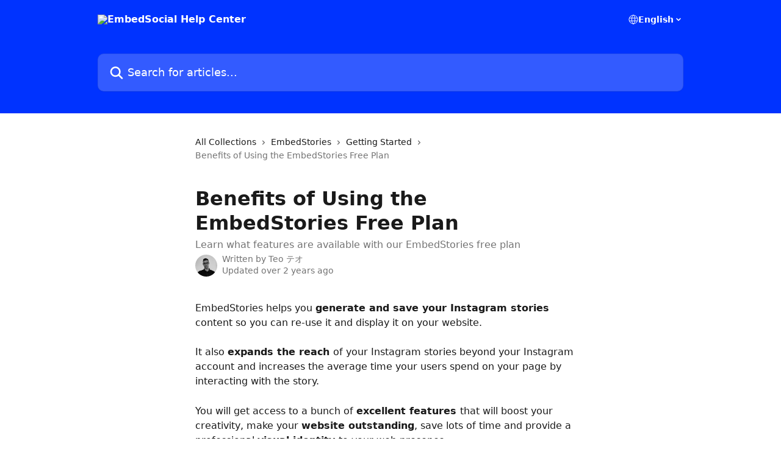

--- FILE ---
content_type: text/html; charset=utf-8
request_url: https://embedsocial.com/help/en/articles/5580252-benefits-of-using-the-embedstories-free-plan
body_size: 14946
content:
<!DOCTYPE html><html lang="en"><head><meta charSet="utf-8" data-next-head=""/><title data-next-head="">Benefits of Using the EmbedStories Free Plan | EmbedSocial Help Center</title><meta property="og:title" content="Benefits of Using the EmbedStories Free Plan | EmbedSocial Help Center" data-next-head=""/><meta name="twitter:title" content="Benefits of Using the EmbedStories Free Plan | EmbedSocial Help Center" data-next-head=""/><meta property="og:description" content="Learn what features are available with our EmbedStories free plan" data-next-head=""/><meta name="twitter:description" content="Learn what features are available with our EmbedStories free plan" data-next-head=""/><meta name="description" content="Learn what features are available with our EmbedStories free plan" data-next-head=""/><meta property="og:type" content="article" data-next-head=""/><meta property="og:image" content="https://downloads.intercomcdn.com/i/o/274846/022377e5576a12c5c7cf02e3/80f696bd6ef011b9aa54c8e010f22a71.png" data-next-head=""/><meta property="twitter:image" content="https://downloads.intercomcdn.com/i/o/274846/022377e5576a12c5c7cf02e3/80f696bd6ef011b9aa54c8e010f22a71.png" data-next-head=""/><meta name="robots" content="all" data-next-head=""/><meta name="viewport" content="width=device-width, initial-scale=1" data-next-head=""/><link href="https://intercom.help/embedsocial/assets/favicon" rel="icon" data-next-head=""/><link rel="canonical" href="https://embedsocial.com/help/en/articles/5580252-benefits-of-using-the-embedstories-free-plan" data-next-head=""/><link rel="alternate" href="https://embedsocial.com/help/en/articles/5580252-benefits-of-using-the-embedstories-free-plan" hrefLang="en" data-next-head=""/><link rel="alternate" href="https://embedsocial.com/help/fr/articles/5580252-avantages-de-l-utilisation-du-forfait-gratuit-embedstories" hrefLang="fr" data-next-head=""/><link rel="alternate" href="https://embedsocial.com/help/de/articles/5580252-vorteile-der-nutzung-des-kostenlosen-embedstories-plans" hrefLang="de" data-next-head=""/><link rel="alternate" href="https://embedsocial.com/help/it/articles/5580252-vantaggi-dell-utilizzo-del-piano-gratuito-embedstories" hrefLang="it" data-next-head=""/><link rel="alternate" href="https://embedsocial.com/help/pt/articles/5580252-beneficios-de-usar-o-plano-gratuito-embedstories" hrefLang="pt" data-next-head=""/><link rel="alternate" href="https://embedsocial.com/help/es/articles/5580252-beneficios-de-utilizar-el-plan-gratuito-embedstories" hrefLang="es" data-next-head=""/><link rel="alternate" href="https://embedsocial.com/help/en/articles/5580252-benefits-of-using-the-embedstories-free-plan" hrefLang="x-default" data-next-head=""/><link nonce="XKQ4AvpxPxsG2WLCzRGxyO0v3wUA437HDHonpuLUOqE=" rel="preload" href="https://static.intercomassets.com/_next/static/css/3141721a1e975790.css" as="style"/><link nonce="XKQ4AvpxPxsG2WLCzRGxyO0v3wUA437HDHonpuLUOqE=" rel="stylesheet" href="https://static.intercomassets.com/_next/static/css/3141721a1e975790.css" data-n-g=""/><noscript data-n-css="XKQ4AvpxPxsG2WLCzRGxyO0v3wUA437HDHonpuLUOqE="></noscript><script defer="" nonce="XKQ4AvpxPxsG2WLCzRGxyO0v3wUA437HDHonpuLUOqE=" nomodule="" src="https://static.intercomassets.com/_next/static/chunks/polyfills-42372ed130431b0a.js"></script><script defer="" src="https://static.intercomassets.com/_next/static/chunks/7506.a4d4b38169fb1abb.js" nonce="XKQ4AvpxPxsG2WLCzRGxyO0v3wUA437HDHonpuLUOqE="></script><script src="https://static.intercomassets.com/_next/static/chunks/webpack-0b70631ea2a859a5.js" nonce="XKQ4AvpxPxsG2WLCzRGxyO0v3wUA437HDHonpuLUOqE=" defer=""></script><script src="https://static.intercomassets.com/_next/static/chunks/framework-1f1b8d38c1d86c61.js" nonce="XKQ4AvpxPxsG2WLCzRGxyO0v3wUA437HDHonpuLUOqE=" defer=""></script><script src="https://static.intercomassets.com/_next/static/chunks/main-38420d4d11b1f04e.js" nonce="XKQ4AvpxPxsG2WLCzRGxyO0v3wUA437HDHonpuLUOqE=" defer=""></script><script src="https://static.intercomassets.com/_next/static/chunks/pages/_app-7208523457d66326.js" nonce="XKQ4AvpxPxsG2WLCzRGxyO0v3wUA437HDHonpuLUOqE=" defer=""></script><script src="https://static.intercomassets.com/_next/static/chunks/d0502abb-aa607f45f5026044.js" nonce="XKQ4AvpxPxsG2WLCzRGxyO0v3wUA437HDHonpuLUOqE=" defer=""></script><script src="https://static.intercomassets.com/_next/static/chunks/6190-ef428f6633b5a03f.js" nonce="XKQ4AvpxPxsG2WLCzRGxyO0v3wUA437HDHonpuLUOqE=" defer=""></script><script src="https://static.intercomassets.com/_next/static/chunks/5729-6d79ddfe1353a77c.js" nonce="XKQ4AvpxPxsG2WLCzRGxyO0v3wUA437HDHonpuLUOqE=" defer=""></script><script src="https://static.intercomassets.com/_next/static/chunks/296-7834dcf3444315af.js" nonce="XKQ4AvpxPxsG2WLCzRGxyO0v3wUA437HDHonpuLUOqE=" defer=""></script><script src="https://static.intercomassets.com/_next/static/chunks/4835-9db7cd232aae5617.js" nonce="XKQ4AvpxPxsG2WLCzRGxyO0v3wUA437HDHonpuLUOqE=" defer=""></script><script src="https://static.intercomassets.com/_next/static/chunks/2735-8954effe331a5dbf.js" nonce="XKQ4AvpxPxsG2WLCzRGxyO0v3wUA437HDHonpuLUOqE=" defer=""></script><script src="https://static.intercomassets.com/_next/static/chunks/pages/%5BhelpCenterIdentifier%5D/%5Blocale%5D/articles/%5BarticleSlug%5D-cb17d809302ca462.js" nonce="XKQ4AvpxPxsG2WLCzRGxyO0v3wUA437HDHonpuLUOqE=" defer=""></script><script src="https://static.intercomassets.com/_next/static/D2KEB6Rs9j9oGbIJvB_pa/_buildManifest.js" nonce="XKQ4AvpxPxsG2WLCzRGxyO0v3wUA437HDHonpuLUOqE=" defer=""></script><script src="https://static.intercomassets.com/_next/static/D2KEB6Rs9j9oGbIJvB_pa/_ssgManifest.js" nonce="XKQ4AvpxPxsG2WLCzRGxyO0v3wUA437HDHonpuLUOqE=" defer=""></script><meta name="sentry-trace" content="8f4c2083bc31f2dbf99509951c17d2b3-9073332c5eda7a6a-0"/><meta name="baggage" content="sentry-environment=production,sentry-release=0ec5e1fb882c6ca206b1a4f5b8b8ff3ef0597e61,sentry-public_key=187f842308a64dea9f1f64d4b1b9c298,sentry-trace_id=8f4c2083bc31f2dbf99509951c17d2b3,sentry-org_id=2129,sentry-sampled=false,sentry-sample_rand=0.5183622097570941,sentry-sample_rate=0"/><style id="__jsx-3015028748">:root{--body-bg: rgb(255, 255, 255);
--body-image: none;
--body-bg-rgb: 255, 255, 255;
--body-border: rgb(230, 230, 230);
--body-primary-color: #1a1a1a;
--body-secondary-color: #737373;
--body-reaction-bg: rgb(242, 242, 242);
--body-reaction-text-color: rgb(64, 64, 64);
--body-toc-active-border: #737373;
--body-toc-inactive-border: #f2f2f2;
--body-toc-inactive-color: #737373;
--body-toc-active-font-weight: 400;
--body-table-border: rgb(204, 204, 204);
--body-color: hsl(0, 0%, 0%);
--footer-bg: rgb(255, 255, 255);
--footer-image: none;
--footer-border: rgb(230, 230, 230);
--footer-color: hsl(211, 10%, 61%);
--header-bg: rgb(0, 51, 255);
--header-image: none;
--header-color: hsl(0, 0%, 100%);
--collection-card-bg: rgb(255, 255, 255);
--collection-card-image: none;
--collection-card-color: hsl(228, 100%, 50%);
--card-bg: rgb(255, 255, 255);
--card-border-color: rgb(230, 230, 230);
--card-border-inner-radius: 6px;
--card-border-radius: 8px;
--card-shadow: 0 1px 2px 0 rgb(0 0 0 / 0.05);
--search-bar-border-radius: 10px;
--search-bar-width: 100%;
--ticket-blue-bg-color: #dce1f9;
--ticket-blue-text-color: #334bfa;
--ticket-green-bg-color: #d7efdc;
--ticket-green-text-color: #0f7134;
--ticket-orange-bg-color: #ffebdb;
--ticket-orange-text-color: #b24d00;
--ticket-red-bg-color: #ffdbdb;
--ticket-red-text-color: #df2020;
--header-height: 405px;
--header-subheader-background-color: #000000;
--header-subheader-font-color: #FFFFFF;
--content-block-bg: rgb(245, 245, 245);
--content-block-image: none;
--content-block-color: hsl(0, 0%, 10%);
--content-block-button-bg: rgb(51, 75, 250);
--content-block-button-image: none;
--content-block-button-color: hsl(0, 0%, 100%);
--content-block-button-radius: 6px;
--primary-color: hsl(228, 100%, 50%);
--primary-color-alpha-10: hsla(228, 100%, 50%, 0.1);
--primary-color-alpha-60: hsla(228, 100%, 50%, 0.6);
--text-on-primary-color: #ffffff}</style><style id="__jsx-1611979459">:root{--font-family-primary: system-ui, "Segoe UI", "Roboto", "Helvetica", "Arial", sans-serif, "Apple Color Emoji", "Segoe UI Emoji", "Segoe UI Symbol"}</style><style id="__jsx-2466147061">:root{--font-family-secondary: system-ui, "Segoe UI", "Roboto", "Helvetica", "Arial", sans-serif, "Apple Color Emoji", "Segoe UI Emoji", "Segoe UI Symbol"}</style><style id="__jsx-cf6f0ea00fa5c760">.fade-background.jsx-cf6f0ea00fa5c760{background:radial-gradient(333.38%100%at 50%0%,rgba(var(--body-bg-rgb),0)0%,rgba(var(--body-bg-rgb),.00925356)11.67%,rgba(var(--body-bg-rgb),.0337355)21.17%,rgba(var(--body-bg-rgb),.0718242)28.85%,rgba(var(--body-bg-rgb),.121898)35.03%,rgba(var(--body-bg-rgb),.182336)40.05%,rgba(var(--body-bg-rgb),.251516)44.25%,rgba(var(--body-bg-rgb),.327818)47.96%,rgba(var(--body-bg-rgb),.409618)51.51%,rgba(var(--body-bg-rgb),.495297)55.23%,rgba(var(--body-bg-rgb),.583232)59.47%,rgba(var(--body-bg-rgb),.671801)64.55%,rgba(var(--body-bg-rgb),.759385)70.81%,rgba(var(--body-bg-rgb),.84436)78.58%,rgba(var(--body-bg-rgb),.9551)88.2%,rgba(var(--body-bg-rgb),1)100%),var(--header-image),var(--header-bg);background-size:cover;background-position-x:center}</style><style id="__jsx-62724fba150252e0">.related_articles section a{color:initial}</style><style id="__jsx-4bed0c08ce36899e">.article_body a:not(.intercom-h2b-button){color:var(--primary-color)}article a.intercom-h2b-button{background-color:var(--primary-color);border:0}.zendesk-article table{overflow-x:scroll!important;display:block!important;height:auto!important}.intercom-interblocks-unordered-nested-list ul,.intercom-interblocks-ordered-nested-list ol{margin-top:16px;margin-bottom:16px}.intercom-interblocks-unordered-nested-list ul .intercom-interblocks-unordered-nested-list ul,.intercom-interblocks-unordered-nested-list ul .intercom-interblocks-ordered-nested-list ol,.intercom-interblocks-ordered-nested-list ol .intercom-interblocks-ordered-nested-list ol,.intercom-interblocks-ordered-nested-list ol .intercom-interblocks-unordered-nested-list ul{margin-top:0;margin-bottom:0}.intercom-interblocks-image a:focus{outline-offset:3px}</style></head><body><div id="__next"><div dir="ltr" class="h-full w-full"><a href="#main-content" class="sr-only font-bold text-header-color focus:not-sr-only focus:absolute focus:left-4 focus:top-4 focus:z-50" aria-roledescription="Link, Press control-option-right-arrow to exit">Skip to main content</a><main class="header__lite"><header id="header" data-testid="header" class="jsx-cf6f0ea00fa5c760 flex flex-col text-header-color"><div class="jsx-cf6f0ea00fa5c760 relative flex grow flex-col mb-9 bg-header-bg bg-header-image bg-cover bg-center pb-9"><div id="sr-announcement" aria-live="polite" class="jsx-cf6f0ea00fa5c760 sr-only"></div><div class="jsx-cf6f0ea00fa5c760 flex h-full flex-col items-center marker:shrink-0"><section class="relative flex w-full flex-col mb-6 pb-6"><div class="header__meta_wrapper flex justify-center px-5 pt-6 leading-none sm:px-10"><div class="flex items-center w-240" data-testid="subheader-container"><div class="mo__body header__site_name"><div class="header__logo"><a href="/help/en/"><img src="https://downloads.intercomcdn.com/i/o/274844/20a310a0a9cac2b2be4c2bea/6015aaa8ad3ef6eeb9eabbd43a33a77c.png" height="43" alt="EmbedSocial Help Center"/></a></div></div><div><div class="flex items-center font-semibold"><div class="flex items-center md:hidden" data-testid="small-screen-children"><button class="flex items-center border-none bg-transparent px-1.5" data-testid="hamburger-menu-button" aria-label="Open menu"><svg width="24" height="24" viewBox="0 0 16 16" xmlns="http://www.w3.org/2000/svg" class="fill-current"><path d="M1.86861 2C1.38889 2 1 2.3806 1 2.85008C1 3.31957 1.38889 3.70017 1.86861 3.70017H14.1314C14.6111 3.70017 15 3.31957 15 2.85008C15 2.3806 14.6111 2 14.1314 2H1.86861Z"></path><path d="M1 8C1 7.53051 1.38889 7.14992 1.86861 7.14992H14.1314C14.6111 7.14992 15 7.53051 15 8C15 8.46949 14.6111 8.85008 14.1314 8.85008H1.86861C1.38889 8.85008 1 8.46949 1 8Z"></path><path d="M1 13.1499C1 12.6804 1.38889 12.2998 1.86861 12.2998H14.1314C14.6111 12.2998 15 12.6804 15 13.1499C15 13.6194 14.6111 14 14.1314 14H1.86861C1.38889 14 1 13.6194 1 13.1499Z"></path></svg></button><div class="fixed right-0 top-0 z-50 h-full w-full hidden" data-testid="hamburger-menu"><div class="flex h-full w-full justify-end bg-black bg-opacity-30"><div class="flex h-fit w-full flex-col bg-white opacity-100 sm:h-full sm:w-1/2"><button class="text-body-font flex items-center self-end border-none bg-transparent pr-6 pt-6" data-testid="hamburger-menu-close-button" aria-label="Close menu"><svg width="24" height="24" viewBox="0 0 16 16" xmlns="http://www.w3.org/2000/svg"><path d="M3.5097 3.5097C3.84165 3.17776 4.37984 3.17776 4.71178 3.5097L7.99983 6.79775L11.2879 3.5097C11.6198 3.17776 12.158 3.17776 12.49 3.5097C12.8219 3.84165 12.8219 4.37984 12.49 4.71178L9.20191 7.99983L12.49 11.2879C12.8219 11.6198 12.8219 12.158 12.49 12.49C12.158 12.8219 11.6198 12.8219 11.2879 12.49L7.99983 9.20191L4.71178 12.49C4.37984 12.8219 3.84165 12.8219 3.5097 12.49C3.17776 12.158 3.17776 11.6198 3.5097 11.2879L6.79775 7.99983L3.5097 4.71178C3.17776 4.37984 3.17776 3.84165 3.5097 3.5097Z"></path></svg></button><nav class="flex flex-col pl-4 text-black"><div class="relative cursor-pointer has-[:focus]:outline"><select class="peer absolute z-10 block h-6 w-full cursor-pointer opacity-0 md:text-base" aria-label="Change language" id="language-selector"><option value="/help/en/articles/5580252-benefits-of-using-the-embedstories-free-plan" class="text-black" selected="">English</option><option value="/help/fr/articles/5580252-avantages-de-l-utilisation-du-forfait-gratuit-embedstories" class="text-black">Français</option><option value="/help/de/articles/5580252-vorteile-der-nutzung-des-kostenlosen-embedstories-plans" class="text-black">Deutsch</option><option value="/help/it/articles/5580252-vantaggi-dell-utilizzo-del-piano-gratuito-embedstories" class="text-black">Italiano</option><option value="/help/ja/articles/5580252" class="text-black">日本語</option><option value="/help/pt/articles/5580252-beneficios-de-usar-o-plano-gratuito-embedstories" class="text-black">Português</option><option value="/help/es/articles/5580252-beneficios-de-utilizar-el-plan-gratuito-embedstories" class="text-black">Español</option></select><div class="mb-10 ml-5 flex items-center gap-1 text-md hover:opacity-80 peer-hover:opacity-80 md:m-0 md:ml-3 md:text-base" aria-hidden="true"><svg id="locale-picker-globe" width="16" height="16" viewBox="0 0 16 16" fill="none" xmlns="http://www.w3.org/2000/svg" class="shrink-0" aria-hidden="true"><path d="M8 15C11.866 15 15 11.866 15 8C15 4.13401 11.866 1 8 1C4.13401 1 1 4.13401 1 8C1 11.866 4.13401 15 8 15Z" stroke="currentColor" stroke-linecap="round" stroke-linejoin="round"></path><path d="M8 15C9.39949 15 10.534 11.866 10.534 8C10.534 4.13401 9.39949 1 8 1C6.60051 1 5.466 4.13401 5.466 8C5.466 11.866 6.60051 15 8 15Z" stroke="currentColor" stroke-linecap="round" stroke-linejoin="round"></path><path d="M1.448 5.75989H14.524" stroke="currentColor" stroke-linecap="round" stroke-linejoin="round"></path><path d="M1.448 10.2402H14.524" stroke="currentColor" stroke-linecap="round" stroke-linejoin="round"></path></svg>English<svg id="locale-picker-arrow" width="16" height="16" viewBox="0 0 16 16" fill="none" xmlns="http://www.w3.org/2000/svg" class="shrink-0" aria-hidden="true"><path d="M5 6.5L8.00093 9.5L11 6.50187" stroke="currentColor" stroke-width="1.5" stroke-linecap="round" stroke-linejoin="round"></path></svg></div></div></nav></div></div></div></div><nav class="hidden items-center md:flex" data-testid="large-screen-children"><div class="relative cursor-pointer has-[:focus]:outline"><select class="peer absolute z-10 block h-6 w-full cursor-pointer opacity-0 md:text-base" aria-label="Change language" id="language-selector"><option value="/help/en/articles/5580252-benefits-of-using-the-embedstories-free-plan" class="text-black" selected="">English</option><option value="/help/fr/articles/5580252-avantages-de-l-utilisation-du-forfait-gratuit-embedstories" class="text-black">Français</option><option value="/help/de/articles/5580252-vorteile-der-nutzung-des-kostenlosen-embedstories-plans" class="text-black">Deutsch</option><option value="/help/it/articles/5580252-vantaggi-dell-utilizzo-del-piano-gratuito-embedstories" class="text-black">Italiano</option><option value="/help/ja/articles/5580252" class="text-black">日本語</option><option value="/help/pt/articles/5580252-beneficios-de-usar-o-plano-gratuito-embedstories" class="text-black">Português</option><option value="/help/es/articles/5580252-beneficios-de-utilizar-el-plan-gratuito-embedstories" class="text-black">Español</option></select><div class="mb-10 ml-5 flex items-center gap-1 text-md hover:opacity-80 peer-hover:opacity-80 md:m-0 md:ml-3 md:text-base" aria-hidden="true"><svg id="locale-picker-globe" width="16" height="16" viewBox="0 0 16 16" fill="none" xmlns="http://www.w3.org/2000/svg" class="shrink-0" aria-hidden="true"><path d="M8 15C11.866 15 15 11.866 15 8C15 4.13401 11.866 1 8 1C4.13401 1 1 4.13401 1 8C1 11.866 4.13401 15 8 15Z" stroke="currentColor" stroke-linecap="round" stroke-linejoin="round"></path><path d="M8 15C9.39949 15 10.534 11.866 10.534 8C10.534 4.13401 9.39949 1 8 1C6.60051 1 5.466 4.13401 5.466 8C5.466 11.866 6.60051 15 8 15Z" stroke="currentColor" stroke-linecap="round" stroke-linejoin="round"></path><path d="M1.448 5.75989H14.524" stroke="currentColor" stroke-linecap="round" stroke-linejoin="round"></path><path d="M1.448 10.2402H14.524" stroke="currentColor" stroke-linecap="round" stroke-linejoin="round"></path></svg>English<svg id="locale-picker-arrow" width="16" height="16" viewBox="0 0 16 16" fill="none" xmlns="http://www.w3.org/2000/svg" class="shrink-0" aria-hidden="true"><path d="M5 6.5L8.00093 9.5L11 6.50187" stroke="currentColor" stroke-width="1.5" stroke-linecap="round" stroke-linejoin="round"></path></svg></div></div></nav></div></div></div></div></section><section class="relative mx-5 flex h-full w-full flex-col items-center px-5 sm:px-10"><div class="flex h-full max-w-full flex-col w-240 justify-end" data-testid="main-header-container"><div id="search-bar" class="relative w-full"><form action="/help/en/" autoComplete="off"><div class="flex w-full flex-col items-start"><div class="relative flex w-full sm:w-search-bar"><label for="search-input" class="sr-only">Search for articles...</label><input id="search-input" type="text" autoComplete="off" class="peer w-full rounded-search-bar border border-black-alpha-8 bg-white-alpha-20 p-4 ps-12 font-secondary text-lg text-header-color shadow-search-bar outline-none transition ease-linear placeholder:text-header-color hover:bg-white-alpha-27 hover:shadow-search-bar-hover focus:border-transparent focus:bg-white focus:text-black-10 focus:shadow-search-bar-focused placeholder:focus:text-black-45" placeholder="Search for articles..." name="q" aria-label="Search for articles..." value=""/><div class="absolute inset-y-0 start-0 flex items-center fill-header-color peer-focus-visible:fill-black-45 pointer-events-none ps-5"><svg width="22" height="21" viewBox="0 0 22 21" xmlns="http://www.w3.org/2000/svg" class="fill-inherit" aria-hidden="true"><path fill-rule="evenodd" clip-rule="evenodd" d="M3.27485 8.7001C3.27485 5.42781 5.92757 2.7751 9.19985 2.7751C12.4721 2.7751 15.1249 5.42781 15.1249 8.7001C15.1249 11.9724 12.4721 14.6251 9.19985 14.6251C5.92757 14.6251 3.27485 11.9724 3.27485 8.7001ZM9.19985 0.225098C4.51924 0.225098 0.724854 4.01948 0.724854 8.7001C0.724854 13.3807 4.51924 17.1751 9.19985 17.1751C11.0802 17.1751 12.8176 16.5627 14.2234 15.5265L19.0981 20.4013C19.5961 20.8992 20.4033 20.8992 20.9013 20.4013C21.3992 19.9033 21.3992 19.0961 20.9013 18.5981L16.0264 13.7233C17.0625 12.3176 17.6749 10.5804 17.6749 8.7001C17.6749 4.01948 13.8805 0.225098 9.19985 0.225098Z"></path></svg></div></div></div></form></div></div></section></div></div></header><div class="z-1 flex shrink-0 grow basis-auto justify-center px-5 sm:px-10"><section data-testid="main-content" id="main-content" class="max-w-full w-240"><section data-testid="article-section" class="section section__article"><div class="justify-center flex"><div class="relative z-3 w-full lg:max-w-160 "><div class="flex pb-6 max-md:pb-2 lg:max-w-160"><div tabindex="-1" class="focus:outline-none"><div class="flex flex-wrap items-baseline pb-4 text-base" tabindex="0" role="navigation" aria-label="Breadcrumb"><a href="/help/en/" class="pr-2 text-body-primary-color no-underline hover:text-body-secondary-color">All Collections</a><div class="pr-2" aria-hidden="true"><svg width="6" height="10" viewBox="0 0 6 10" class="block h-2 w-2 fill-body-secondary-color rtl:rotate-180" xmlns="http://www.w3.org/2000/svg"><path fill-rule="evenodd" clip-rule="evenodd" d="M0.648862 0.898862C0.316916 1.23081 0.316916 1.769 0.648862 2.10094L3.54782 4.9999L0.648862 7.89886C0.316916 8.23081 0.316917 8.769 0.648862 9.10094C0.980808 9.43289 1.519 9.43289 1.85094 9.10094L5.35094 5.60094C5.68289 5.269 5.68289 4.73081 5.35094 4.39886L1.85094 0.898862C1.519 0.566916 0.980807 0.566916 0.648862 0.898862Z"></path></svg></div><a href="https://embedsocial.com/help/en/collections/1597049-embedstories" class="pr-2 text-body-primary-color no-underline hover:text-body-secondary-color" data-testid="breadcrumb-0">EmbedStories</a><div class="pr-2" aria-hidden="true"><svg width="6" height="10" viewBox="0 0 6 10" class="block h-2 w-2 fill-body-secondary-color rtl:rotate-180" xmlns="http://www.w3.org/2000/svg"><path fill-rule="evenodd" clip-rule="evenodd" d="M0.648862 0.898862C0.316916 1.23081 0.316916 1.769 0.648862 2.10094L3.54782 4.9999L0.648862 7.89886C0.316916 8.23081 0.316917 8.769 0.648862 9.10094C0.980808 9.43289 1.519 9.43289 1.85094 9.10094L5.35094 5.60094C5.68289 5.269 5.68289 4.73081 5.35094 4.39886L1.85094 0.898862C1.519 0.566916 0.980807 0.566916 0.648862 0.898862Z"></path></svg></div><a href="https://embedsocial.com/help/en/collections/1597050-getting-started" class="pr-2 text-body-primary-color no-underline hover:text-body-secondary-color" data-testid="breadcrumb-1">Getting Started</a><div class="pr-2" aria-hidden="true"><svg width="6" height="10" viewBox="0 0 6 10" class="block h-2 w-2 fill-body-secondary-color rtl:rotate-180" xmlns="http://www.w3.org/2000/svg"><path fill-rule="evenodd" clip-rule="evenodd" d="M0.648862 0.898862C0.316916 1.23081 0.316916 1.769 0.648862 2.10094L3.54782 4.9999L0.648862 7.89886C0.316916 8.23081 0.316917 8.769 0.648862 9.10094C0.980808 9.43289 1.519 9.43289 1.85094 9.10094L5.35094 5.60094C5.68289 5.269 5.68289 4.73081 5.35094 4.39886L1.85094 0.898862C1.519 0.566916 0.980807 0.566916 0.648862 0.898862Z"></path></svg></div><div class="text-body-secondary-color">Benefits of Using the EmbedStories Free Plan</div></div></div></div><div class=""><div class="article intercom-force-break"><div class="mb-10 max-lg:mb-6"><div class="flex flex-col gap-4"><div class="flex flex-col"><h1 class="mb-1 font-primary text-2xl font-bold leading-10 text-body-primary-color">Benefits of Using the EmbedStories Free Plan</h1><div class="text-md font-normal leading-normal text-body-secondary-color"><p>Learn what features are available with our EmbedStories free plan</p></div></div><div class="avatar"><div class="avatar__photo"><img width="24" height="24" src="https://static.intercomassets.com/avatars/4628599/square_128/me2-1633455816.png" alt="Teo テオ avatar" class="inline-flex items-center justify-center rounded-full bg-primary text-lg font-bold leading-6 text-primary-text shadow-solid-2 shadow-body-bg [&amp;:nth-child(n+2)]:hidden lg:[&amp;:nth-child(n+2)]:inline-flex h-8 w-8 sm:h-9 sm:w-9"/></div><div class="avatar__info -mt-0.5 text-base"><span class="text-body-secondary-color"><div>Written by <span>Teo テオ</span></div> <!-- -->Updated over 2 years ago</span></div></div></div></div><div class="jsx-4bed0c08ce36899e "><div class="jsx-4bed0c08ce36899e article_body"><article class="jsx-4bed0c08ce36899e "><div class="intercom-interblocks-paragraph no-margin intercom-interblocks-align-left"><p>EmbedStories helps you <b>generate and save your Instagram stories</b> content so you can re-use it and display it on your website. </p></div><div class="intercom-interblocks-paragraph no-margin intercom-interblocks-align-left"><p> </p></div><div class="intercom-interblocks-paragraph no-margin intercom-interblocks-align-left"><p>It also <b>expands the reach </b>of your Instagram stories beyond your Instagram account and increases the average time your users spend on your page by interacting with the story.</p></div><div class="intercom-interblocks-paragraph no-margin intercom-interblocks-align-left"><p> </p></div><div class="intercom-interblocks-paragraph no-margin intercom-interblocks-align-left"><p>You will get access to a bunch of <b>excellent features </b>that will boost your creativity, make your <b>website outstanding</b>, save lots of time and provide a professional <b>visual identity </b>to your web presence. </p></div><div class="intercom-interblocks-paragraph no-margin intercom-interblocks-align-left"><p> </p></div><div class="intercom-interblocks-paragraph no-margin intercom-interblocks-align-left"><p>If you decide to use our free plan for EmbedFeed, you’ll continue having access to the following features:</p></div><div class="intercom-interblocks-unordered-nested-list"><ul><li><div class="intercom-interblocks-paragraph no-margin intercom-interblocks-align-left"><p>1 Instagram account</p></div></li><li><div class="intercom-interblocks-paragraph no-margin intercom-interblocks-align-left"><p>Branded story widgets - you can fetch and embed your Instagram stories on your website, and organize them into highlights.</p></div></li><li><div class="intercom-interblocks-paragraph no-margin intercom-interblocks-align-left"><p>Full Responsive Mode</p></div></li><li><div class="intercom-interblocks-paragraph no-margin intercom-interblocks-align-left"><p>Auto Update - once you embed the code it will automatically update every time you post a new story on your Instagram account.</p></div></li></ul></div><div class="intercom-interblocks-paragraph no-margin intercom-interblocks-align-left"><p>If you need more resources and features and you choose to upgrade, you’ll have additional access to the following:</p></div><div class="intercom-interblocks-unordered-nested-list"><ul><li><div class="intercom-interblocks-paragraph no-margin intercom-interblocks-align-left"><p>3 or more Instagram accounts</p></div></li><li><div class="intercom-interblocks-paragraph no-margin intercom-interblocks-align-left"><p>Unlimited Story Widgets</p></div></li><li><div class="intercom-interblocks-paragraph no-margin intercom-interblocks-align-left"><p>Unlimited Galleries</p></div></li><li><div class="intercom-interblocks-paragraph no-margin intercom-interblocks-align-left"><p>Multiple Layouts &amp; Options - choose from multiple layouts and variety of customization options;</p></div></li><li><div class="intercom-interblocks-paragraph no-margin intercom-interblocks-align-left"><p>Convert to AMP Format</p></div></li><li><div class="intercom-interblocks-paragraph no-margin intercom-interblocks-align-left"><p>Advance Analytics</p></div></li><li><div class="intercom-interblocks-paragraph no-margin intercom-interblocks-align-left"><p>Team Sub-Accounts</p></div></li><li><div class="intercom-interblocks-paragraph no-margin intercom-interblocks-align-left"><p>API Access</p></div></li></ul></div><div class="intercom-interblocks-callout" style="background-color:#e3e7fa80;border-color:#334bfa33"><div class="intercom-interblocks-paragraph no-margin intercom-interblocks-align-left"><p>If you have any questions or need additional assistance please feel free to reach out and chat with us or send us an email at <a href="mailto:support@embedsocial.com" target="_blank" rel="nofollow noopener noreferrer">support@embedsocial.com</a></p></div></div><div class="intercom-interblocks-paragraph no-margin intercom-interblocks-align-left"><p> </p></div><section class="jsx-62724fba150252e0 related_articles my-6"><hr class="jsx-62724fba150252e0 my-6 sm:my-8"/><div class="jsx-62724fba150252e0 mb-3 text-xl font-bold">Related Articles</div><section class="flex flex-col rounded-card border border-solid border-card-border bg-card-bg p-2 sm:p-3"><a class="duration-250 group/article flex flex-row justify-between gap-2 py-2 no-underline transition ease-linear hover:bg-primary-alpha-10 hover:text-primary sm:rounded-card-inner sm:py-3 rounded-card-inner px-3" href="https://embedsocial.com/help/en/articles/2747223-how-to-embed-instagram-stories-in-wix" data-testid="article-link"><div class="flex flex-col p-0"><span class="m-0 text-md text-body-primary-color group-hover/article:text-primary">How to Embed Instagram Stories in Wix</span></div><div class="flex shrink-0 flex-col justify-center p-0"><svg class="block h-4 w-4 text-primary ltr:-rotate-90 rtl:rotate-90" fill="currentColor" viewBox="0 0 20 20" xmlns="http://www.w3.org/2000/svg"><path fill-rule="evenodd" d="M5.293 7.293a1 1 0 011.414 0L10 10.586l3.293-3.293a1 1 0 111.414 1.414l-4 4a1 1 0 01-1.414 0l-4-4a1 1 0 010-1.414z" clip-rule="evenodd"></path></svg></div></a><a class="duration-250 group/article flex flex-row justify-between gap-2 py-2 no-underline transition ease-linear hover:bg-primary-alpha-10 hover:text-primary sm:rounded-card-inner sm:py-3 rounded-card-inner px-3" href="https://embedsocial.com/help/en/articles/5580232-benefits-of-using-the-embedreviews-free-plan" data-testid="article-link"><div class="flex flex-col p-0"><span class="m-0 text-md text-body-primary-color group-hover/article:text-primary">Benefits of Using the EmbedReviews Free Plan</span></div><div class="flex shrink-0 flex-col justify-center p-0"><svg class="block h-4 w-4 text-primary ltr:-rotate-90 rtl:rotate-90" fill="currentColor" viewBox="0 0 20 20" xmlns="http://www.w3.org/2000/svg"><path fill-rule="evenodd" d="M5.293 7.293a1 1 0 011.414 0L10 10.586l3.293-3.293a1 1 0 111.414 1.414l-4 4a1 1 0 01-1.414 0l-4-4a1 1 0 010-1.414z" clip-rule="evenodd"></path></svg></div></a><a class="duration-250 group/article flex flex-row justify-between gap-2 py-2 no-underline transition ease-linear hover:bg-primary-alpha-10 hover:text-primary sm:rounded-card-inner sm:py-3 rounded-card-inner px-3" href="https://embedsocial.com/help/en/articles/5580261-benefits-of-using-the-embedalbum-free-plan" data-testid="article-link"><div class="flex flex-col p-0"><span class="m-0 text-md text-body-primary-color group-hover/article:text-primary">Benefits of Using the EmbedAlbum Free Plan</span></div><div class="flex shrink-0 flex-col justify-center p-0"><svg class="block h-4 w-4 text-primary ltr:-rotate-90 rtl:rotate-90" fill="currentColor" viewBox="0 0 20 20" xmlns="http://www.w3.org/2000/svg"><path fill-rule="evenodd" d="M5.293 7.293a1 1 0 011.414 0L10 10.586l3.293-3.293a1 1 0 111.414 1.414l-4 4a1 1 0 01-1.414 0l-4-4a1 1 0 010-1.414z" clip-rule="evenodd"></path></svg></div></a><a class="duration-250 group/article flex flex-row justify-between gap-2 py-2 no-underline transition ease-linear hover:bg-primary-alpha-10 hover:text-primary sm:rounded-card-inner sm:py-3 rounded-card-inner px-3" href="https://embedsocial.com/help/en/articles/5580264-benefits-of-using-the-embedfeed-free-plan" data-testid="article-link"><div class="flex flex-col p-0"><span class="m-0 text-md text-body-primary-color group-hover/article:text-primary">Benefits of Using the EmbedFeed Free Plan</span></div><div class="flex shrink-0 flex-col justify-center p-0"><svg class="block h-4 w-4 text-primary ltr:-rotate-90 rtl:rotate-90" fill="currentColor" viewBox="0 0 20 20" xmlns="http://www.w3.org/2000/svg"><path fill-rule="evenodd" d="M5.293 7.293a1 1 0 011.414 0L10 10.586l3.293-3.293a1 1 0 111.414 1.414l-4 4a1 1 0 01-1.414 0l-4-4a1 1 0 010-1.414z" clip-rule="evenodd"></path></svg></div></a><a class="duration-250 group/article flex flex-row justify-between gap-2 py-2 no-underline transition ease-linear hover:bg-primary-alpha-10 hover:text-primary sm:rounded-card-inner sm:py-3 rounded-card-inner px-3" href="https://embedsocial.com/help/en/articles/6341404-what-is-an-embedsocial-widget-and-how-to-add-it-to-your-feedlink-page" data-testid="article-link"><div class="flex flex-col p-0"><span class="m-0 text-md text-body-primary-color group-hover/article:text-primary">What is an EmbedSocial widget and how to add it to your Feedlink page?</span></div><div class="flex shrink-0 flex-col justify-center p-0"><svg class="block h-4 w-4 text-primary ltr:-rotate-90 rtl:rotate-90" fill="currentColor" viewBox="0 0 20 20" xmlns="http://www.w3.org/2000/svg"><path fill-rule="evenodd" d="M5.293 7.293a1 1 0 011.414 0L10 10.586l3.293-3.293a1 1 0 111.414 1.414l-4 4a1 1 0 01-1.414 0l-4-4a1 1 0 010-1.414z" clip-rule="evenodd"></path></svg></div></a></section></section></article></div></div></div></div><div class="intercom-reaction-picker -mb-4 -ml-4 -mr-4 mt-6 rounded-card sm:-mb-2 sm:-ml-1 sm:-mr-1 sm:mt-8" role="group" aria-label="feedback form"><div class="intercom-reaction-prompt">Did this answer your question?</div><div class="intercom-reactions-container"><button class="intercom-reaction" aria-label="Disappointed Reaction" tabindex="0" data-reaction-text="disappointed" aria-pressed="false"><span title="Disappointed">😞</span></button><button class="intercom-reaction" aria-label="Neutral Reaction" tabindex="0" data-reaction-text="neutral" aria-pressed="false"><span title="Neutral">😐</span></button><button class="intercom-reaction" aria-label="Smiley Reaction" tabindex="0" data-reaction-text="smiley" aria-pressed="false"><span title="Smiley">😃</span></button></div></div></div></div></section></section></div><footer id="footer" class="mt-24 shrink-0 bg-footer-bg px-0 py-12 text-left text-base text-footer-color"><div class="shrink-0 grow basis-auto px-5 sm:px-10"><div class="mx-auto max-w-240 sm:w-auto"><div><div class="flex grow flex-col items-start" data-testid="multi-level-footer-layout"><div class="grid w-full grid-cols-2 gap-14 sm:flex sm:flex-row sm:flex-wrap"><div class=""><div class="flex w-footer-column flex-col break-words"><p class="mb-6 text-start font-semibold">How to embed</p><ul data-testid="custom-links" class="p-0" id="custom-links"><li class="mb-4 list-none"><a target="_blank" href="https://embedsocial.com/blog/embed-google-reviews/" rel="nofollow noreferrer noopener" data-testid="footer-custom-link-0" class="no-underline">Google reviews</a></li><li class="mb-4 list-none"><a target="_blank" href="https://embedsocial.com/blog/embed-instagram-stories/" rel="nofollow noreferrer noopener" data-testid="footer-custom-link-1" class="no-underline">Instagram stories</a></li><li class="mb-4 list-none"><a target="_blank" href="https://embedsocial.com/blog/embed-instagram-feed-for-free/" rel="nofollow noreferrer noopener" data-testid="footer-custom-link-2" class="no-underline">Instagram feed</a></li></ul></div></div><div class=""><div class="flex w-footer-column flex-col break-words"><p class="mb-6 text-start font-semibold">Social Widgets</p><ul data-testid="custom-links" class="p-0" id="custom-links"><li class="mb-4 list-none"><a target="_blank" href="https://embedsocial.com/free-instagram-widget/" rel="nofollow noreferrer noopener" data-testid="footer-custom-link-0" class="no-underline">Instagram widget</a></li><li class="mb-4 list-none"><a target="_blank" href="https://embedsocial.com/tiktok-widget/" rel="nofollow noreferrer noopener" data-testid="footer-custom-link-1" class="no-underline">TikTok widget</a></li><li class="mb-4 list-none"><a target="_blank" href="https://embedsocial.com/linkedin-widget/" rel="nofollow noreferrer noopener" data-testid="footer-custom-link-2" class="no-underline">LinkedIn widget</a></li></ul></div></div><div class=""><div class="flex w-footer-column flex-col break-words"><p class="mb-6 text-start font-semibold">Reviews widgets</p><ul data-testid="custom-links" class="p-0" id="custom-links"><li class="mb-4 list-none"><a target="_blank" href="https://embedsocial.com/widgets/facebook-reviews/" rel="nofollow noreferrer noopener" data-testid="footer-custom-link-0" class="no-underline">Facebook widget</a></li><li class="mb-4 list-none"><a target="_blank" href="https://embedsocial.com/yelp-reviews/" rel="nofollow noreferrer noopener" data-testid="footer-custom-link-1" class="no-underline">Yelp widget</a></li><li class="mb-4 list-none"><a target="_blank" href="https://embedsocial.com/google-reviews-widget/" rel="nofollow noreferrer noopener" data-testid="footer-custom-link-2" class="no-underline">Google reviews widget</a></li></ul></div></div><div class=""><div class="flex w-footer-column flex-col break-words"><p class="mb-6 text-start font-semibold">Templates</p><ul data-testid="custom-links" class="p-0" id="custom-links"><li class="mb-4 list-none"><a target="_blank" href="https://embedsocial.com/p/templates/reviews/category/slider" rel="nofollow noreferrer noopener" data-testid="footer-custom-link-0" class="no-underline">Reviews sliders</a></li><li class="mb-4 list-none"><a target="_blank" href="https://embedsocial.com/p/templates/reviews/category/feed" rel="nofollow noreferrer noopener" data-testid="footer-custom-link-1" class="no-underline">Reviews feeds</a></li><li class="mb-4 list-none"><a target="_blank" href="https://embedsocial.com/p/templates/reviews/category/badge" rel="nofollow noreferrer noopener" data-testid="footer-custom-link-2" class="no-underline">Reviews badges</a></li></ul></div></div><div class=""><div class="flex w-footer-column flex-col break-words"><p class="mb-6 text-start font-semibold">Feed Templates</p><ul data-testid="custom-links" class="p-0" id="custom-links"><li class="mb-4 list-none"><a target="_blank" href="https://embedsocial.com/p/templates/classic-instagram-slider-widget" rel="nofollow noreferrer noopener" data-testid="footer-custom-link-0" class="no-underline">Instagram slider</a></li><li class="mb-4 list-none"><a target="_blank" href="https://embedsocial.com/p/templates/instagram-grid-gallery-widget" rel="nofollow noreferrer noopener" data-testid="footer-custom-link-1" class="no-underline">Instagram grid</a></li><li class="mb-4 list-none"><a target="_blank" href="https://embedsocial.com/p/templates/classic-instagram-collage-widget" rel="nofollow noreferrer noopener" data-testid="footer-custom-link-2" class="no-underline">Instagram collage</a></li></ul></div></div></div></div><hr class="border-grey-600 my-12 border-t bg-footer-border opacity-20"/><div class="flex flex-row"><div class="flex-1"><div class="align-middle text-lg text-footer-color"><a class="no-underline" href="/help/en/"><img data-testid="logo-img" src="https://downloads.intercomcdn.com/i/o/274844/20a310a0a9cac2b2be4c2bea/6015aaa8ad3ef6eeb9eabbd43a33a77c.png" alt="EmbedSocial Help Center" class="max-h-8 contrast-80"/></a></div><div class="mt-10 block sm:hidden"><ul data-testid="social-links" class="flex flex-wrap items-center gap-4 p-0 justify-start sm:justify-end" id="social-links"><li class="list-none align-middle"><a target="_blank" href="https://www.facebook.com/embedsocial" rel="nofollow noreferrer noopener" data-testid="footer-social-link-0" class="no-underline"><img src="https://intercom.help/embedsocial/assets/svg/icon:social-facebook/909aa5" alt="" aria-label="https://www.facebook.com/embedsocial" width="16" height="16" loading="lazy" data-testid="social-icon-facebook"/></a></li><li class="list-none align-middle"><a target="_blank" href="https://www.twitter.com/embedsocial" rel="nofollow noreferrer noopener" data-testid="footer-social-link-1" class="no-underline"><img src="https://intercom.help/embedsocial/assets/svg/icon:social-twitter/909aa5" alt="" aria-label="https://www.twitter.com/embedsocial" width="16" height="16" loading="lazy" data-testid="social-icon-twitter"/></a></li><li class="list-none align-middle"><a target="_blank" href="https://www.linkedin.com/company/embedsocial/" rel="nofollow noreferrer noopener" data-testid="footer-social-link-2" class="no-underline"><img src="https://intercom.help/embedsocial/assets/svg/icon:social-linkedin/909aa5" alt="" aria-label="https://www.linkedin.com/company/embedsocial/" width="16" height="16" loading="lazy" data-testid="social-icon-linkedin"/></a></li></ul></div></div><div class="hidden flex-col items-end sm:flex sm:flex-1 md:max-w-113 md:flex-none"><ul data-testid="social-links" class="flex flex-wrap items-center gap-4 p-0 justify-start sm:justify-end" id="social-links"><li class="list-none align-middle"><a target="_blank" href="https://www.facebook.com/embedsocial" rel="nofollow noreferrer noopener" data-testid="footer-social-link-0" class="no-underline"><img src="https://intercom.help/embedsocial/assets/svg/icon:social-facebook/909aa5" alt="" aria-label="https://www.facebook.com/embedsocial" width="16" height="16" loading="lazy" data-testid="social-icon-facebook"/></a></li><li class="list-none align-middle"><a target="_blank" href="https://www.twitter.com/embedsocial" rel="nofollow noreferrer noopener" data-testid="footer-social-link-1" class="no-underline"><img src="https://intercom.help/embedsocial/assets/svg/icon:social-twitter/909aa5" alt="" aria-label="https://www.twitter.com/embedsocial" width="16" height="16" loading="lazy" data-testid="social-icon-twitter"/></a></li><li class="list-none align-middle"><a target="_blank" href="https://www.linkedin.com/company/embedsocial/" rel="nofollow noreferrer noopener" data-testid="footer-social-link-2" class="no-underline"><img src="https://intercom.help/embedsocial/assets/svg/icon:social-linkedin/909aa5" alt="" aria-label="https://www.linkedin.com/company/embedsocial/" width="16" height="16" loading="lazy" data-testid="social-icon-linkedin"/></a></li></ul></div></div></div></div></div></footer></main></div></div><script id="__NEXT_DATA__" type="application/json" nonce="XKQ4AvpxPxsG2WLCzRGxyO0v3wUA437HDHonpuLUOqE=">{"props":{"pageProps":{"app":{"id":"pha4gb2e","messengerUrl":"https://widget.intercom.io/widget/pha4gb2e","name":"EmbedSocial","poweredByIntercomUrl":"https://www.intercom.com/intercom-link?company=EmbedSocial\u0026solution=customer-support\u0026utm_campaign=intercom-link\u0026utm_content=We+run+on+Intercom\u0026utm_medium=help-center\u0026utm_referrer=http%3A%2F%2Fembedsocial.com%2Fhelp%2Fen%2Farticles%2F5580252-benefits-of-using-the-embedstories-free-plan\u0026utm_source=desktop-web","features":{"consentBannerBeta":false,"customNotFoundErrorMessage":false,"disableFontPreloading":false,"disableNoMarginClassTransformation":false,"finOnHelpCenter":false,"hideIconsWithBackgroundImages":false,"messengerCustomFonts":false}},"helpCenterSite":{"customDomain":"embedsocial.com","defaultLocale":"en","disableBranding":true,"externalLoginName":null,"externalLoginUrl":null,"footerContactDetails":null,"footerLinks":{"custom":[{"id":51644,"help_center_site_id":571151,"title":"Google reviews","url":"https://embedsocial.com/blog/embed-google-reviews/","sort_order":1,"link_location":"footer","site_link_group_id":36849},{"id":51647,"help_center_site_id":571151,"title":"Reviews sliders","url":"https://embedsocial.com/p/templates/reviews/category/slider","sort_order":1,"link_location":"footer","site_link_group_id":36850},{"id":51702,"help_center_site_id":571151,"title":"Instagram widget","url":"https://embedsocial.com/free-instagram-widget/","sort_order":1,"link_location":"footer","site_link_group_id":37018},{"id":51713,"help_center_site_id":571151,"title":"Facebook widget","url":"https://embedsocial.com/widgets/facebook-reviews/","sort_order":1,"link_location":"footer","site_link_group_id":37029},{"id":51729,"help_center_site_id":571151,"title":"Instagram slider","url":"https://embedsocial.com/p/templates/classic-instagram-slider-widget","sort_order":1,"link_location":"footer","site_link_group_id":37042},{"id":51645,"help_center_site_id":571151,"title":"Instagram stories","url":"https://embedsocial.com/blog/embed-instagram-stories/","sort_order":2,"link_location":"footer","site_link_group_id":36849},{"id":51648,"help_center_site_id":571151,"title":"Reviews feeds","url":"https://embedsocial.com/p/templates/reviews/category/feed","sort_order":2,"link_location":"footer","site_link_group_id":36850},{"id":51704,"help_center_site_id":571151,"title":"TikTok widget","url":"https://embedsocial.com/tiktok-widget/","sort_order":2,"link_location":"footer","site_link_group_id":37018},{"id":51714,"help_center_site_id":571151,"title":"Yelp widget","url":"https://embedsocial.com/yelp-reviews/","sort_order":2,"link_location":"footer","site_link_group_id":37029},{"id":51730,"help_center_site_id":571151,"title":"Instagram grid","url":"https://embedsocial.com/p/templates/instagram-grid-gallery-widget","sort_order":2,"link_location":"footer","site_link_group_id":37042},{"id":51646,"help_center_site_id":571151,"title":"Instagram feed","url":"https://embedsocial.com/blog/embed-instagram-feed-for-free/","sort_order":3,"link_location":"footer","site_link_group_id":36849},{"id":51649,"help_center_site_id":571151,"title":"Reviews badges","url":"https://embedsocial.com/p/templates/reviews/category/badge","sort_order":3,"link_location":"footer","site_link_group_id":36850},{"id":51703,"help_center_site_id":571151,"title":"LinkedIn widget","url":"https://embedsocial.com/linkedin-widget/","sort_order":3,"link_location":"footer","site_link_group_id":37018},{"id":51715,"help_center_site_id":571151,"title":"Google reviews widget","url":"https://embedsocial.com/google-reviews-widget/","sort_order":3,"link_location":"footer","site_link_group_id":37029},{"id":51728,"help_center_site_id":571151,"title":"Instagram collage","url":"https://embedsocial.com/p/templates/classic-instagram-collage-widget","sort_order":3,"link_location":"footer","site_link_group_id":37042}],"socialLinks":[{"iconUrl":"https://intercom.help/embedsocial/assets/svg/icon:social-facebook","provider":"facebook","url":"https://www.facebook.com/embedsocial"},{"iconUrl":"https://intercom.help/embedsocial/assets/svg/icon:social-twitter","provider":"twitter","url":"https://www.twitter.com/embedsocial"},{"iconUrl":"https://intercom.help/embedsocial/assets/svg/icon:social-linkedin","provider":"linkedin","url":"https://www.linkedin.com/company/embedsocial/"}],"linkGroups":[{"title":"How to embed","links":[{"title":"Google reviews","url":"https://embedsocial.com/blog/embed-google-reviews/"},{"title":"Instagram stories","url":"https://embedsocial.com/blog/embed-instagram-stories/"},{"title":"Instagram feed","url":"https://embedsocial.com/blog/embed-instagram-feed-for-free/"}]},{"title":"Social Widgets","links":[{"title":"Instagram widget","url":"https://embedsocial.com/free-instagram-widget/"},{"title":"TikTok widget","url":"https://embedsocial.com/tiktok-widget/"},{"title":"LinkedIn widget","url":"https://embedsocial.com/linkedin-widget/"}]},{"title":"Reviews widgets","links":[{"title":"Facebook widget","url":"https://embedsocial.com/widgets/facebook-reviews/"},{"title":"Yelp widget","url":"https://embedsocial.com/yelp-reviews/"},{"title":"Google reviews widget","url":"https://embedsocial.com/google-reviews-widget/"}]},{"title":"Templates","links":[{"title":"Reviews sliders","url":"https://embedsocial.com/p/templates/reviews/category/slider"},{"title":"Reviews feeds","url":"https://embedsocial.com/p/templates/reviews/category/feed"},{"title":"Reviews badges","url":"https://embedsocial.com/p/templates/reviews/category/badge"}]},{"title":"Feed Templates","links":[{"title":"Instagram slider","url":"https://embedsocial.com/p/templates/classic-instagram-slider-widget"},{"title":"Instagram grid","url":"https://embedsocial.com/p/templates/instagram-grid-gallery-widget"},{"title":"Instagram collage","url":"https://embedsocial.com/p/templates/classic-instagram-collage-widget"}]}]},"headerLinks":[],"homeCollectionCols":3,"googleAnalyticsTrackingId":"G-8K1GJCTE2B","googleTagManagerId":null,"pathPrefixForCustomDomain":"help","seoIndexingEnabled":true,"helpCenterId":571151,"url":"https://embedsocial.com/help","customizedFooterTextContent":null,"consentBannerConfig":null,"canInjectCustomScripts":false,"scriptSection":1,"customScriptFilesExist":false},"localeLinks":[{"id":"en","absoluteUrl":"https://embedsocial.com/help/en/articles/5580252-benefits-of-using-the-embedstories-free-plan","available":true,"name":"English","selected":true,"url":"/help/en/articles/5580252-benefits-of-using-the-embedstories-free-plan"},{"id":"fr","absoluteUrl":"https://embedsocial.com/help/fr/articles/5580252-avantages-de-l-utilisation-du-forfait-gratuit-embedstories","available":true,"name":"Français","selected":false,"url":"/help/fr/articles/5580252-avantages-de-l-utilisation-du-forfait-gratuit-embedstories"},{"id":"de","absoluteUrl":"https://embedsocial.com/help/de/articles/5580252-vorteile-der-nutzung-des-kostenlosen-embedstories-plans","available":true,"name":"Deutsch","selected":false,"url":"/help/de/articles/5580252-vorteile-der-nutzung-des-kostenlosen-embedstories-plans"},{"id":"it","absoluteUrl":"https://embedsocial.com/help/it/articles/5580252-vantaggi-dell-utilizzo-del-piano-gratuito-embedstories","available":true,"name":"Italiano","selected":false,"url":"/help/it/articles/5580252-vantaggi-dell-utilizzo-del-piano-gratuito-embedstories"},{"id":"ja","absoluteUrl":"https://embedsocial.com/help/ja/articles/5580252","available":false,"name":"日本語","selected":false,"url":"/help/ja/articles/5580252"},{"id":"pt","absoluteUrl":"https://embedsocial.com/help/pt/articles/5580252-beneficios-de-usar-o-plano-gratuito-embedstories","available":true,"name":"Português","selected":false,"url":"/help/pt/articles/5580252-beneficios-de-usar-o-plano-gratuito-embedstories"},{"id":"es","absoluteUrl":"https://embedsocial.com/help/es/articles/5580252-beneficios-de-utilizar-el-plan-gratuito-embedstories","available":true,"name":"Español","selected":false,"url":"/help/es/articles/5580252-beneficios-de-utilizar-el-plan-gratuito-embedstories"}],"requestContext":{"articleSource":null,"academy":false,"canonicalUrl":"https://embedsocial.com/help/en/articles/5580252-benefits-of-using-the-embedstories-free-plan","headerless":false,"isDefaultDomainRequest":false,"nonce":"XKQ4AvpxPxsG2WLCzRGxyO0v3wUA437HDHonpuLUOqE=","rootUrl":"/help/en/","sheetUserCipher":null,"type":"help-center"},"theme":{"color":"0033ff","siteName":"EmbedSocial Help Center","headline":"Advice and answers from the EmbedSocial Team","headerFontColor":"FFFFFF","logo":"https://downloads.intercomcdn.com/i/o/274844/20a310a0a9cac2b2be4c2bea/6015aaa8ad3ef6eeb9eabbd43a33a77c.png","logoHeight":"43","header":null,"favicon":"https://intercom.help/embedsocial/assets/favicon","locale":"en","homeUrl":"https://embedsocial.com","social":"https://downloads.intercomcdn.com/i/o/274846/022377e5576a12c5c7cf02e3/80f696bd6ef011b9aa54c8e010f22a71.png","urlPrefixForDefaultDomain":"https://intercom.help/embedsocial","customDomain":"embedsocial.com","customDomainUsesSsl":true,"customizationOptions":{"customizationType":1,"header":{"backgroundColor":"#0033ff","fontColor":"#FFFFFF","fadeToEdge":true,"backgroundGradient":null,"backgroundImageId":null,"backgroundImageUrl":null},"body":{"backgroundColor":"#ffffff","fontColor":null,"fadeToEdge":null,"backgroundGradient":null,"backgroundImageId":null},"footer":{"backgroundColor":"#ffffff","fontColor":"#909aa5","fadeToEdge":null,"backgroundGradient":null,"backgroundImageId":null,"showRichTextField":null},"layout":{"homePage":{"blocks":[{"type":"tickets-portal-link","enabled":false},{"type":"article-list","columns":2,"enabled":true,"localizedContent":[{"title":"Frequently asked questions:","locale":"en","links":[{"articleId":"1893233","type":"article-link"},{"articleId":"1893234","type":"article-link"},{"articleId":"2324928","type":"article-link"},{"articleId":"2324959","type":"article-link"},{"articleId":"2391727","type":"article-link"},{"articleId":"2553368","type":"article-link"}]},{"title":"","locale":"ja","links":[{"articleId":"empty_article_slot","type":"article-link"},{"articleId":"empty_article_slot","type":"article-link"},{"articleId":"empty_article_slot","type":"article-link"},{"articleId":"empty_article_slot","type":"article-link"},{"articleId":"empty_article_slot","type":"article-link"},{"articleId":"empty_article_slot","type":"article-link"}]},{"title":"","locale":"pt","links":[{"articleId":"empty_article_slot","type":"article-link"},{"articleId":"empty_article_slot","type":"article-link"},{"articleId":"empty_article_slot","type":"article-link"},{"articleId":"empty_article_slot","type":"article-link"},{"articleId":"empty_article_slot","type":"article-link"},{"articleId":"empty_article_slot","type":"article-link"}]},{"title":"","locale":"fr","links":[{"articleId":"empty_article_slot","type":"article-link"},{"articleId":"empty_article_slot","type":"article-link"},{"articleId":"empty_article_slot","type":"article-link"},{"articleId":"empty_article_slot","type":"article-link"},{"articleId":"empty_article_slot","type":"article-link"},{"articleId":"empty_article_slot","type":"article-link"}]},{"title":"","locale":"de","links":[{"articleId":"empty_article_slot","type":"article-link"},{"articleId":"empty_article_slot","type":"article-link"},{"articleId":"empty_article_slot","type":"article-link"},{"articleId":"empty_article_slot","type":"article-link"},{"articleId":"empty_article_slot","type":"article-link"},{"articleId":"empty_article_slot","type":"article-link"}]},{"title":"","locale":"it","links":[{"articleId":"empty_article_slot","type":"article-link"},{"articleId":"empty_article_slot","type":"article-link"},{"articleId":"empty_article_slot","type":"article-link"},{"articleId":"empty_article_slot","type":"article-link"},{"articleId":"empty_article_slot","type":"article-link"},{"articleId":"empty_article_slot","type":"article-link"}]},{"title":"","locale":"es","links":[{"articleId":"empty_article_slot","type":"article-link"},{"articleId":"empty_article_slot","type":"article-link"},{"articleId":"empty_article_slot","type":"article-link"},{"articleId":"empty_article_slot","type":"article-link"},{"articleId":"empty_article_slot","type":"article-link"},{"articleId":"empty_article_slot","type":"article-link"}]}]},{"type":"collection-list","columns":3,"template":0},{"type":"content-block","enabled":true,"columns":1}]},"collectionsPage":{"showArticleDescriptions":true},"articlePage":{},"searchPage":{}},"collectionCard":{"global":{"backgroundColor":null,"fontColor":"0033ff","fadeToEdge":null,"backgroundGradient":null,"backgroundImageId":null,"showIcons":true,"backgroundImageUrl":null},"collections":[]},"global":{"font":{"customFontFaces":[],"primary":null,"secondary":null},"componentStyle":{"card":{"type":"bordered","borderRadius":8}},"namedComponents":{"header":{"subheader":{"enabled":false,"style":{"backgroundColor":"#000000","fontColor":"#FFFFFF"}},"style":{"height":"245px","align":"start","justify":"end"}},"searchBar":{"style":{"width":"100%","borderRadius":10}},"footer":{"type":2}},"brand":{"colors":[],"websiteUrl":""}},"contentBlock":{"blockStyle":{"backgroundColor":"#F5F5F5","fontColor":"#1a1a1a","fadeToEdge":null,"backgroundGradient":null,"backgroundImageId":null,"backgroundImageUrl":null},"buttonOptions":{"backgroundColor":"#334BFA","fontColor":"#ffffff","borderRadius":6},"isFullWidth":false}},"helpCenterName":"EmbedSocial Help Center","footerLogo":"https://downloads.intercomcdn.com/i/o/274844/20a310a0a9cac2b2be4c2bea/6015aaa8ad3ef6eeb9eabbd43a33a77c.png","footerLogoHeight":"43","localisedInformation":{"contentBlock":{"locale":"en","title":"What's new at EmbedSocial","withButton":true,"description":"Browse our latest features and releases. ","buttonTitle":"Latest features","buttonUrl":"https://news.intercom.com/embedsocial"}}},"user":{"userId":"03dc7640-fbd8-49ae-a529-b465eb77898f","role":"visitor_role","country_code":null},"articleContent":{"articleId":"5580252","author":{"avatar":"https://static.intercomassets.com/avatars/4628599/square_128/me2-1633455816.png","name":"Teo テオ","first_name":"Teo","avatar_shape":"circle"},"blocks":[{"type":"paragraph","text":"EmbedStories helps you \u003cb\u003egenerate and save your Instagram stories\u003c/b\u003e content so you can re-use it and display it on your website. ","class":"no-margin"},{"type":"paragraph","text":" ","class":"no-margin"},{"type":"paragraph","text":"It also \u003cb\u003eexpands the reach \u003c/b\u003eof your Instagram stories beyond your Instagram account and increases the average time your users spend on your page by interacting with the story.","class":"no-margin"},{"type":"paragraph","text":" ","class":"no-margin"},{"type":"paragraph","text":"You will get access to a bunch of \u003cb\u003eexcellent features \u003c/b\u003ethat will boost your creativity, make your \u003cb\u003ewebsite outstanding\u003c/b\u003e, save lots of time and provide a professional \u003cb\u003evisual identity \u003c/b\u003eto your web presence. ","class":"no-margin"},{"type":"paragraph","text":" ","class":"no-margin"},{"type":"paragraph","text":"If you decide to use our free plan for EmbedFeed, you’ll continue having access to the following features:","class":"no-margin"},{"type":"unorderedNestedList","text":"- 1 Instagram account\n- Branded story widgets - you can fetch and embed your Instagram stories on your website, and organize them into highlights.\n- Full Responsive Mode\n- Auto Update - once you embed the code it will automatically update every time you post a new story on your Instagram account.","items":[{"content":[{"type":"paragraph","text":"1 Instagram account","class":"no-margin"}]},{"content":[{"type":"paragraph","text":"Branded story widgets - you can fetch and embed your Instagram stories on your website, and organize them into highlights.","class":"no-margin"}]},{"content":[{"type":"paragraph","text":"Full Responsive Mode","class":"no-margin"}]},{"content":[{"type":"paragraph","text":"Auto Update - once you embed the code it will automatically update every time you post a new story on your Instagram account.","class":"no-margin"}]}]},{"type":"paragraph","text":"If you need more resources and features and you choose to upgrade, you’ll have additional access to the following:","class":"no-margin"},{"type":"unorderedNestedList","text":"- 3 or more Instagram accounts\n- Unlimited Story Widgets\n- Unlimited Galleries\n- Multiple Layouts \u0026amp; Options - choose from multiple layouts and variety of customization options;\n- Convert to AMP Format\n- Advance Analytics\n- Team Sub-Accounts\n- API Access","items":[{"content":[{"type":"paragraph","text":"3 or more Instagram accounts","class":"no-margin"}]},{"content":[{"type":"paragraph","text":"Unlimited Story Widgets","class":"no-margin"}]},{"content":[{"type":"paragraph","text":"Unlimited Galleries","class":"no-margin"}]},{"content":[{"type":"paragraph","text":"Multiple Layouts \u0026amp; Options - choose from multiple layouts and variety of customization options;","class":"no-margin"}]},{"content":[{"type":"paragraph","text":"Convert to AMP Format","class":"no-margin"}]},{"content":[{"type":"paragraph","text":"Advance Analytics","class":"no-margin"}]},{"content":[{"type":"paragraph","text":"Team Sub-Accounts","class":"no-margin"}]},{"content":[{"type":"paragraph","text":"API Access","class":"no-margin"}]}]},{"type":"callout","content":[{"type":"paragraph","text":"If you have any questions or need additional assistance please feel free to reach out and chat with us or send us an email at \u003ca href=\"mailto:support@embedsocial.com\" target=\"_blank\" rel=\"nofollow noopener noreferrer\"\u003esupport@embedsocial.com\u003c/a\u003e","class":"no-margin"}],"style":{"backgroundColor":"#e3e7fa80","borderColor":"#334bfa33"}},{"type":"paragraph","text":" ","class":"no-margin"}],"collectionId":"1597050","description":"Learn what features are available with our EmbedStories free plan","id":"5161777","lastUpdated":"Updated over 2 years ago","relatedArticles":[{"title":"How to Embed Instagram Stories in Wix","url":"https://embedsocial.com/help/en/articles/2747223-how-to-embed-instagram-stories-in-wix"},{"title":"Benefits of Using the EmbedReviews Free Plan","url":"https://embedsocial.com/help/en/articles/5580232-benefits-of-using-the-embedreviews-free-plan"},{"title":"Benefits of Using the EmbedAlbum Free Plan","url":"https://embedsocial.com/help/en/articles/5580261-benefits-of-using-the-embedalbum-free-plan"},{"title":"Benefits of Using the EmbedFeed Free Plan","url":"https://embedsocial.com/help/en/articles/5580264-benefits-of-using-the-embedfeed-free-plan"},{"title":"What is an EmbedSocial widget and how to add it to your Feedlink page?","url":"https://embedsocial.com/help/en/articles/6341404-what-is-an-embedsocial-widget-and-how-to-add-it-to-your-feedlink-page"}],"targetUserType":"everyone","title":"Benefits of Using the EmbedStories Free Plan","showTableOfContents":true,"synced":false,"isStandaloneApp":false},"breadcrumbs":[{"url":"https://embedsocial.com/help/en/collections/1597049-embedstories","name":"EmbedStories"},{"url":"https://embedsocial.com/help/en/collections/1597050-getting-started","name":"Getting Started"}],"selectedReaction":null,"showReactions":true,"themeCSSCustomProperties":{"--body-bg":"rgb(255, 255, 255)","--body-image":"none","--body-bg-rgb":"255, 255, 255","--body-border":"rgb(230, 230, 230)","--body-primary-color":"#1a1a1a","--body-secondary-color":"#737373","--body-reaction-bg":"rgb(242, 242, 242)","--body-reaction-text-color":"rgb(64, 64, 64)","--body-toc-active-border":"#737373","--body-toc-inactive-border":"#f2f2f2","--body-toc-inactive-color":"#737373","--body-toc-active-font-weight":400,"--body-table-border":"rgb(204, 204, 204)","--body-color":"hsl(0, 0%, 0%)","--footer-bg":"rgb(255, 255, 255)","--footer-image":"none","--footer-border":"rgb(230, 230, 230)","--footer-color":"hsl(211, 10%, 61%)","--header-bg":"rgb(0, 51, 255)","--header-image":"none","--header-color":"hsl(0, 0%, 100%)","--collection-card-bg":"rgb(255, 255, 255)","--collection-card-image":"none","--collection-card-color":"hsl(228, 100%, 50%)","--card-bg":"rgb(255, 255, 255)","--card-border-color":"rgb(230, 230, 230)","--card-border-inner-radius":"6px","--card-border-radius":"8px","--card-shadow":"0 1px 2px 0 rgb(0 0 0 / 0.05)","--search-bar-border-radius":"10px","--search-bar-width":"100%","--ticket-blue-bg-color":"#dce1f9","--ticket-blue-text-color":"#334bfa","--ticket-green-bg-color":"#d7efdc","--ticket-green-text-color":"#0f7134","--ticket-orange-bg-color":"#ffebdb","--ticket-orange-text-color":"#b24d00","--ticket-red-bg-color":"#ffdbdb","--ticket-red-text-color":"#df2020","--header-height":"405px","--header-subheader-background-color":"#000000","--header-subheader-font-color":"#FFFFFF","--content-block-bg":"rgb(245, 245, 245)","--content-block-image":"none","--content-block-color":"hsl(0, 0%, 10%)","--content-block-button-bg":"rgb(51, 75, 250)","--content-block-button-image":"none","--content-block-button-color":"hsl(0, 0%, 100%)","--content-block-button-radius":"6px","--primary-color":"hsl(228, 100%, 50%)","--primary-color-alpha-10":"hsla(228, 100%, 50%, 0.1)","--primary-color-alpha-60":"hsla(228, 100%, 50%, 0.6)","--text-on-primary-color":"#ffffff"},"intl":{"defaultLocale":"en","locale":"en","messages":{"layout.skip_to_main_content":"Skip to main content","layout.skip_to_main_content_exit":"Link, Press control-option-right-arrow to exit","article.attachment_icon":"Attachment icon","article.related_articles":"Related Articles","article.written_by":"Written by \u003cb\u003e{author}\u003c/b\u003e","article.table_of_contents":"Table of contents","breadcrumb.all_collections":"All Collections","breadcrumb.aria_label":"Breadcrumb","collection.article_count.one":"{count} article","collection.article_count.other":"{count} articles","collection.articles_heading":"Articles","collection.sections_heading":"Collections","collection.written_by.one":"Written by \u003cb\u003e{author}\u003c/b\u003e","collection.written_by.two":"Written by \u003cb\u003e{author1}\u003c/b\u003e and \u003cb\u003e{author2}\u003c/b\u003e","collection.written_by.three":"Written by \u003cb\u003e{author1}\u003c/b\u003e, \u003cb\u003e{author2}\u003c/b\u003e and \u003cb\u003e{author3}\u003c/b\u003e","collection.written_by.four":"Written by \u003cb\u003e{author1}\u003c/b\u003e, \u003cb\u003e{author2}\u003c/b\u003e, \u003cb\u003e{author3}\u003c/b\u003e and 1 other","collection.written_by.other":"Written by \u003cb\u003e{author1}\u003c/b\u003e, \u003cb\u003e{author2}\u003c/b\u003e, \u003cb\u003e{author3}\u003c/b\u003e and {count} others","collection.by.one":"By {author}","collection.by.two":"By {author1} and 1 other","collection.by.other":"By {author1} and {count} others","collection.by.count_one":"1 author","collection.by.count_plural":"{count} authors","community_banner.tip":"Tip","community_banner.label":"\u003cb\u003eNeed more help?\u003c/b\u003e Get support from our {link}","community_banner.link_label":"Community Forum","community_banner.description":"Find answers and get help from Intercom Support and Community Experts","header.headline":"Advice and answers from the {appName} Team","header.menu.open":"Open menu","header.menu.close":"Close menu","locale_picker.aria_label":"Change language","not_authorized.cta":"You can try sending us a message or logging in at {link}","not_found.title":"Uh oh. That page doesn’t exist.","not_found.not_authorized":"Unable to load this article, you may need to sign in first","not_found.try_searching":"Try searching for your answer or just send us a message.","tickets_portal_bad_request.title":"No access to tickets portal","tickets_portal_bad_request.learn_more":"Learn more","tickets_portal_bad_request.send_a_message":"Please contact your admin.","no_articles.title":"Empty Help Center","no_articles.no_articles":"This Help Center doesn't have any articles or collections yet.","preview.invalid_preview":"There is no preview available for {previewType}","reaction_picker.did_this_answer_your_question":"Did this answer your question?","reaction_picker.feedback_form_label":"feedback form","reaction_picker.reaction.disappointed.title":"Disappointed","reaction_picker.reaction.disappointed.aria_label":"Disappointed Reaction","reaction_picker.reaction.neutral.title":"Neutral","reaction_picker.reaction.neutral.aria_label":"Neutral Reaction","reaction_picker.reaction.smiley.title":"Smiley","reaction_picker.reaction.smiley.aria_label":"Smiley Reaction","search.box_placeholder_fin":"Ask a question","search.box_placeholder":"Search for articles...","search.clear_search":"Clear search query","search.fin_card_ask_text":"Ask","search.fin_loading_title_1":"Thinking...","search.fin_loading_title_2":"Searching through sources...","search.fin_loading_title_3":"Analyzing...","search.fin_card_description":"Find the answer with Fin AI","search.fin_empty_state":"Sorry, Fin AI wasn't able to answer your question. Try rephrasing it or asking something different","search.no_results":"We couldn't find any articles for:","search.number_of_results":"{count} search results found","search.submit_btn":"Search for articles","search.successful":"Search results for:","footer.powered_by":"We run on Intercom","footer.privacy.choice":"Your Privacy Choices","footer.social.facebook":"Facebook","footer.social.linkedin":"LinkedIn","footer.social.twitter":"Twitter","tickets.title":"Tickets","tickets.company_selector_option":"{companyName}’s tickets","tickets.all_states":"All states","tickets.filters.company_tickets":"All tickets","tickets.filters.my_tickets":"Created by me","tickets.filters.all":"All","tickets.no_tickets_found":"No tickets found","tickets.empty-state.generic.title":"No tickets found","tickets.empty-state.generic.description":"Try using different keywords or filters.","tickets.empty-state.empty-own-tickets.title":"No tickets created by you","tickets.empty-state.empty-own-tickets.description":"Tickets submitted through the messenger or by a support agent in your conversation will appear here.","tickets.empty-state.empty-q.description":"Try using different keywords or checking for typos.","tickets.navigation.home":"Home","tickets.navigation.tickets_portal":"Tickets portal","tickets.navigation.ticket_details":"Ticket #{ticketId}","tickets.view_conversation":"View conversation","tickets.send_message":"Send us a message","tickets.continue_conversation":"Continue the conversation","tickets.avatar_image.image_alt":"{firstName}’s avatar","tickets.fields.id":"Ticket ID","tickets.fields.type":"Ticket type","tickets.fields.title":"Title","tickets.fields.description":"Description","tickets.fields.created_by":"Created by","tickets.fields.email_for_notification":"You will be notified here and by email","tickets.fields.created_at":"Created on","tickets.fields.sorting_updated_at":"Last Updated","tickets.fields.state":"Ticket state","tickets.fields.assignee":"Assignee","tickets.link-block.title":"Tickets portal.","tickets.link-block.description":"Track the progress of all tickets related to your company.","tickets.states.submitted":"Submitted","tickets.states.in_progress":"In progress","tickets.states.waiting_on_customer":"Waiting on you","tickets.states.resolved":"Resolved","tickets.states.description.unassigned.submitted":"We will pick this up soon","tickets.states.description.assigned.submitted":"{assigneeName} will pick this up soon","tickets.states.description.unassigned.in_progress":"We are working on this!","tickets.states.description.assigned.in_progress":"{assigneeName} is working on this!","tickets.states.description.unassigned.waiting_on_customer":"We need more information from you","tickets.states.description.assigned.waiting_on_customer":"{assigneeName} needs more information from you","tickets.states.description.unassigned.resolved":"We have completed your ticket","tickets.states.description.assigned.resolved":"{assigneeName} has completed your ticket","tickets.attributes.boolean.true":"Yes","tickets.attributes.boolean.false":"No","tickets.filter_any":"\u003cb\u003e{name}\u003c/b\u003e is any","tickets.filter_single":"\u003cb\u003e{name}\u003c/b\u003e is {value}","tickets.filter_multiple":"\u003cb\u003e{name}\u003c/b\u003e is one of {count}","tickets.no_options_found":"No options found","tickets.filters.any_option":"Any","tickets.filters.state":"State","tickets.filters.type":"Type","tickets.filters.created_by":"Created by","tickets.filters.assigned_to":"Assigned to","tickets.filters.created_on":"Created on","tickets.filters.updated_on":"Updated on","tickets.filters.date_range.today":"Today","tickets.filters.date_range.yesterday":"Yesterday","tickets.filters.date_range.last_week":"Last week","tickets.filters.date_range.last_30_days":"Last 30 days","tickets.filters.date_range.last_90_days":"Last 90 days","tickets.filters.date_range.custom":"Custom","tickets.filters.date_range.apply_custom_range":"Apply","tickets.filters.date_range.custom_range.start_date":"From","tickets.filters.date_range.custom_range.end_date":"To","tickets.filters.clear_filters":"Clear filters","cookie_banner.default_text":"This site uses cookies and similar technologies (\"cookies\") as strictly necessary for site operation. We and our partners also would like to set additional cookies to enable site performance analytics, functionality, advertising and social media features. See our {cookiePolicyLink} for details. You can change your cookie preferences in our Cookie Settings.","cookie_banner.gdpr_text":"This site uses cookies and similar technologies (\"cookies\") as strictly necessary for site operation. We and our partners also would like to set additional cookies to enable site performance analytics, functionality, advertising and social media features. See our {cookiePolicyLink} for details. You can change your cookie preferences in our Cookie Settings.","cookie_banner.ccpa_text":"This site employs cookies and other technologies that we and our third party vendors use to monitor and record personal information about you and your interactions with the site (including content viewed, cursor movements, screen recordings, and chat contents) for the purposes described in our Cookie Policy. By continuing to visit our site, you agree to our {websiteTermsLink}, {privacyPolicyLink} and {cookiePolicyLink}.","cookie_banner.simple_text":"We use cookies to make our site work and also for analytics and advertising purposes. You can enable or disable optional cookies as desired. See our {cookiePolicyLink} for more details.","cookie_banner.cookie_policy":"Cookie Policy","cookie_banner.website_terms":"Website Terms of Use","cookie_banner.privacy_policy":"Privacy Policy","cookie_banner.accept_all":"Accept All","cookie_banner.accept":"Accept","cookie_banner.reject_all":"Reject All","cookie_banner.manage_cookies":"Manage Cookies","cookie_banner.close":"Close banner","cookie_settings.close":"Close","cookie_settings.title":"Cookie Settings","cookie_settings.description":"We use cookies to enhance your experience. You can customize your cookie preferences below. See our {cookiePolicyLink} for more details.","cookie_settings.ccpa_title":"Your Privacy Choices","cookie_settings.ccpa_description":"You have the right to opt out of the sale of your personal information. See our {cookiePolicyLink} for more details about how we use your data.","cookie_settings.save_preferences":"Save Preferences","cookie_categories.necessary.name":"Strictly Necessary Cookies","cookie_categories.necessary.description":"These cookies are necessary for the website to function and cannot be switched off in our systems.","cookie_categories.functional.name":"Functional Cookies","cookie_categories.functional.description":"These cookies enable the website to provide enhanced functionality and personalisation. They may be set by us or by third party providers whose services we have added to our pages. If you do not allow these cookies then some or all of these services may not function properly.","cookie_categories.performance.name":"Performance Cookies","cookie_categories.performance.description":"These cookies allow us to count visits and traffic sources so we can measure and improve the performance of our site. They help us to know which pages are the most and least popular and see how visitors move around the site.","cookie_categories.advertisement.name":"Advertising and Social Media Cookies","cookie_categories.advertisement.description":"Advertising cookies are set by our advertising partners to collect information about your use of the site, our communications, and other online services over time and with different browsers and devices. They use this information to show you ads online that they think will interest you and measure the ads' performance. Social media cookies are set by social media platforms to enable you to share content on those platforms, and are capable of tracking information about your activity across other online services for use as described in their privacy policies.","cookie_consent.site_access_blocked":"Site access blocked until cookie consent"}},"_sentryTraceData":"8f4c2083bc31f2dbf99509951c17d2b3-04e458df29e800bc-0","_sentryBaggage":"sentry-environment=production,sentry-release=0ec5e1fb882c6ca206b1a4f5b8b8ff3ef0597e61,sentry-public_key=187f842308a64dea9f1f64d4b1b9c298,sentry-trace_id=8f4c2083bc31f2dbf99509951c17d2b3,sentry-org_id=2129,sentry-sampled=false,sentry-sample_rand=0.5183622097570941,sentry-sample_rate=0"},"__N_SSP":true},"page":"/[helpCenterIdentifier]/[locale]/articles/[articleSlug]","query":{"helpCenterIdentifier":"embedsocial","locale":"en","articleSlug":"5580252-benefits-of-using-the-embedstories-free-plan"},"buildId":"D2KEB6Rs9j9oGbIJvB_pa","assetPrefix":"https://static.intercomassets.com","isFallback":false,"isExperimentalCompile":false,"dynamicIds":[47506],"gssp":true,"scriptLoader":[]}</script></body></html>